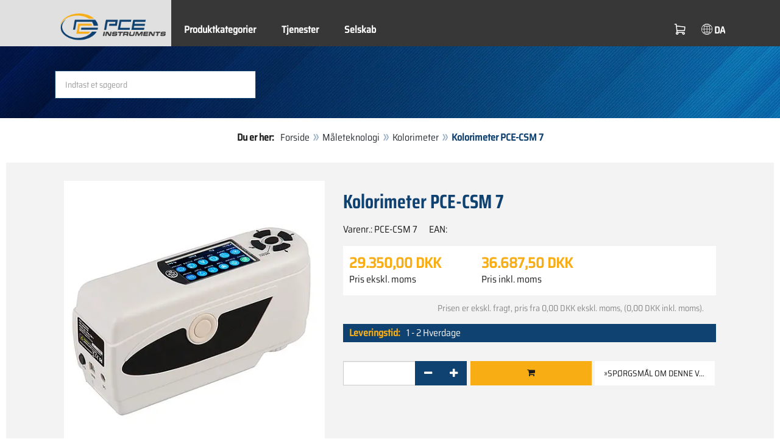

--- FILE ---
content_type: text/html; charset=utf-8
request_url: https://www.pce-instruments.com/dansk/m%C3%A5leteknologi/m%C3%A5leapparater-for-alle-parametre/kolorimeter-pce-instruments-kolorimeter-pce-csm-7-det_6006211.htm
body_size: 13097
content:
<!doctype html>
<html lang="da" >
<head>
	<meta charset="utf-8">
	<!--[if IE]>
		<meta http-equiv="X-UA-Compatible" content="IE=Edge,chrome=1">
	<![endif]-->
	<meta name="viewport" content="width=device-width, initial-scale=1.0">
	
<title>Kolorimeter PCE-CSM 7  | PCE Instruments</title>

<meta http-equiv="Content-Type" content="text/html; charset=utf-8">


  <meta name="robots" content="all">


<meta name="revisit-after" content="10 days">
<meta name="viewport" content="width=device-width, initial-scale=1.0">


  <meta name="description" lang="da" content="Kolorimeter PCE-CSM 7 . Det bærbare kolorimeter PCE-CSM 7 er en alsidig enhed, der er specielt udviklet til kvalitetssikring. Kolorimeteret gør det muligt at måle forskellige spektrale parametre. Den bærbare farvemåler udfører en automatisk kalibrering af hvid og sort, når den er tændt. forskellige">

<meta name="keywords" lang="da" content="Kolorimeter,køb,shop,online shopping,dropshipping,spar,specialtilbud,tilbud,forsendelse,postordrefirma,online shop,billig,udsalg,salg,ordre,stormagasin,prut,butikker,Produkter,Nyheder,PCE Instrumenter,shop online,forhandle,Produkt,Måleanordninger,måleinstrumenter,håndholdte måleanordninger,prøveanordninger,prøveudstyr,til temperatur,vibration,fugtighed,koncentration,hastighed,kraft,Måleteknologi,industriel måleteknologi,hastighedsmålingsteknologi,trykmåleteknologi,elektrisk måleteknologi">
<meta name="author" content="PCE Instruments Denmark ApS">
<meta name="date" content="2026-01-21">
<link rel="shortcut icon" type="image/x-icon" href="/dansk/g/favicon.ico?v=1744880882">
<link rel="canonical" href="https://www.pce-instruments.com/dansk/måleteknologi/måleapparater-for-alle-parametre/kolorimeter-pce-instruments-kolorimeter-pce-csm-7-det_6006211.htm">
<meta name="google-site-verification" content="zNEeHprI3udxbKjU8mivKTwCPt9_F5XzhDdtHrUi6LE" />

<script type="dca06106df8a70eba1816a81-text/javascript" src="https://static.bambora.com/checkout-sdk-web/latest/checkout-sdk-web.min.js"></script>
<script type="dca06106df8a70eba1816a81-text/javascript" src="/dansk/pay/bambora/head.js?v=189"></script>
<link rel="stylesheet" type="text/css" href="/dansk/pay/bambora/head.min.css?v=189">
<script type="dca06106df8a70eba1816a81-text/javascript">
top.pay.Bambora.id = '990012433';
top.pay.Bambora.baseurl = '/dansk';
top.pay.Bambora.sessionauth = 'O9F1V9L8F6OBM7BB';
</script>

<link rel="preload" href="/dansk/skin/div1/bs3/fonts/google/saira/memWYa2wxmKQyPMrZX79wwYZQMhsreShhKMjjbU9uXuA71rCosg.woff2" as="font" type="font/woff2" crossorigin />
<link rel="preload" href="/dansk/skin/div1/bs3/fonts/google/saira/memWYa2wxmKQyPMrZX79wwYZQMhsreShhKMjjbU9uXuA72jCosg.woff2" as="font" type="font/woff2" crossorigin />
<link rel="preload" href="/dansk/skin/div1/bs3/fonts/google/saira/memWYa2wxmKQyPMrZX79wwYZQMhslOShhKMjjbU9uXuA773Fosg.woff2" as="font" type="font/woff2" crossorigin />
<link rel="preload" href="/dansk/skin/div1/bs3/font-awesome/fonts/fontawesome-min.woff2?dag3lt" as="font" type="font/woff2" crossorigin />

	<link rel="stylesheet" type="text/css" href="/dansk/skin/div1/bs3/gen/base.min.css?v=189">
	
	<link rel="stylesheet" type="text/css" href="/dansk/skin/div1/styles_bs3_v61_theme.min.css?v=189">
	
</head>
<body class="hc-PCE-DK menupath-katalog163268 menupath-katalog163269 menupath-katalog163283 menupath-artikel6006211 menuactive-artikel6006211   default">
	<header id="header-area" class="home">
		<a href="#main-container" class="sr-only sr-only-focusable">Zum Hauptinhalt springen</a>
		<div class="header-top">
		<nav id="main-menu" class="navbar" role="navigation">
			<div class="container headmenu-container">
				<div id="pgheadmenubg1"></div>
				<div id="pgheadmenubg2"></div>
				<div class="navbar-header">
					<a href="/dansk/" class="navbar-brand"><img src="/dansk/skin/div1/bs3/logo-255x87.png?v=1744881634" alt="PCE Instruments" width="255" height="87" style="height:65px;width:auto;" fetchpriority="high" /></a>
					<div class="navbar-header-buttons">
						<button type="button" class="btn btn-navbar navbar-toggle" data-toggle="collapse" data-target=".navbar-cat-collapse">
							<span class="sr-only">Vis menu</span>
							<i class="fa fa-bars"></i>
						</button>
						<div class="navbar-bs3 navbar-bs3-slotchanger">
							<div class="box box_plain box-slotchanger_head" id="bxslotchanger_head"><div class="boxhead"></div><div class="ibox">
<div id="slotchanger">
<div class="btn-group btn-block slch_anzeige">
	<button type="button" data-toggle="dropdown" class="btn btn-block btn-lg dropdown-toggle slch_button">
		<i class="slch_icon"></i>
		<span class="slch_lang">DA</span>
	</button>
	<ul class="dropdown-menu pull-right" data-baseurl="/dansk">
	</ul>
</div>
</div>
</div><div class="boxfoot"></div></div>
						</div>
						<div class="navbar-bs3 navbar-bs3-miniwk navbar-bs3-miniwk-btn navbar-toggle" data-toggle="collapse">
							<div class="box box_plain box-miniwk_head" id="bxminiwk_head"><div class="boxhead"></div><div class="ibox">
<div id="miniwk">
<div class="btn-group btn-block mwp_anzeige">
	<button type="button" data-toggle="dropdown" class="btn btn-block btn-lg dropdown-toggle mwp_button">
		<i class="mwp_icon"></i>
		<span class="mwp_anzahl_dyn"></span>
	</button>
	<ul class="dropdown-menu pull-right" data-baseurl="/dansk">
	</ul>
</div>
</div>
</div><div class="boxfoot"></div></div>
						</div>
						<div class="navbar-bs3 navbar-bs3-telnote">
							<div class="box box_plain box-telnote_head" id="bxtelnote_head"><div class="boxhead"></div><div class="ibox">
<div id="telnote">
<div class="btn-group btn-block tn_anzeige">
	
</div>
</div>
</div><div class="boxfoot"></div></div>
						</div>
					</div>
				</div>
				<div class="collapse navbar-collapse navbar-cat-collapse">
					<div class="navbar-bs3 navbar-bs3-menusite">
						<div class="box box_plain box-menu_site" id="bxmenu_site"><div class="boxhead"></div><div class="ibox"><div class="menu" id="SiteMenu"><ul class="nav navbar-nav"><li class="pos1  has-submenu" id="SiteMenu_kataloge"><span class="kbmi nolink " >Produktkategorier</span><div class="submenu level1"><ul class="submenu level1"><li><a class="kbmi" href="/dansk/måleteknologi-kat_163268.htm"><span>Måleteknologi</span></a></li><li><a class="kbmi" href="/dansk/vejeteknologi-kat_163548.htm"><span>Vejeteknologi</span></a></li></ul></div></li><li class="pos2   has-submenu" id="SiteMenu_window24"><span class="kbmi nolink " >Tjenester</span><div class="submenu level1"><ul class="submenu level1">
  <li><a class='kbmi' href="/dansk/kalibrering-kat_164042.htm"  ><span>Kalibrering</span></a></li>
  <li><a class='kbmi' href="/dansk/konto"  ><span>kundekonto</span></a></li>
		<li><a class='kbmi' href="/dansk/download-win_4.htm"  ><span>Download</span></a></li>
        <li><a class='kbmi' href="/dansk/faq-text_59.htm"  ><span>FAQ</span></a></li>
</ul></div></li><li class="pos3   has-submenu" id="SiteMenu_window17"><span class="kbmi nolink " >Selskab</span><div class="submenu level1"><ul class="submenu level1"><li><a class='kbmi' href="/dansk/kontakt"  ><span>Kontakt</span></a></li><li><a class='kbmi' href="/dansk/om-os"  ><span>Om os</span></a></li><li><a class='kbmi' href="/dansk/nyheder-text_131.htm"  ><span>Nyheder</span></a></li></ul></div></li></ul></div></div><div class="boxfoot"></div></div>
					</div>
					<div class="navbar-bs3 navbar-bs3-slotchanger">
						<div class="box box_plain box-slotchanger_head" id="bxslotchanger_head"><div class="boxhead"></div><div class="ibox">
<div id="slotchanger">
<div class="btn-group btn-block slch_anzeige">
	<button type="button" data-toggle="dropdown" class="btn btn-block btn-lg dropdown-toggle slch_button">
		<i class="slch_icon"></i>
		<span class="slch_lang">DA</span>
	</button>
	<ul class="dropdown-menu pull-right" data-baseurl="/dansk">
	</ul>
</div>
</div>
</div><div class="boxfoot"></div></div>
					</div>
					<div class="navbar-bs3 navbar-bs3-miniwk">
						<div class="box box_plain box-miniwk_head" id="bxminiwk_head"><div class="boxhead"></div><div class="ibox">
<div id="miniwk">
<div class="btn-group btn-block mwp_anzeige">
	<button type="button" data-toggle="dropdown" class="btn btn-block btn-lg dropdown-toggle mwp_button">
		<i class="mwp_icon"></i>
		<span class="mwp_anzahl_dyn"></span>
	</button>
	<ul class="dropdown-menu pull-right" data-baseurl="/dansk">
	</ul>
</div>
</div>
</div><div class="boxfoot"></div></div>
					</div>
					<div class="navbar-bs3 navbar-bs3-telnote">
						<div class="box box_plain box-telnote_head" id="bxtelnote_head"><div class="boxhead"></div><div class="ibox">
<div id="telnote">
<div class="btn-group btn-block tn_anzeige">
	
</div>
</div>
</div><div class="boxfoot"></div></div>
					</div>
				</div>
			</div>
		</nav>
		</div>
		<div id="pgheadslider">
			<div class="box box_plain box-headslider" id="bxheadslider"><div class="boxhead"></div><div class="ibox"><div id="headslider_cont"><picture><source srcset="/dansk/skin/div1/bs3/background-1920x200-1000w.webp?v=1744880798" media="(min-width:768px) and (max-width:1000px)" /><source srcset="/dansk/skin/div1/bs3/background-1920x200-1500w.webp?v=1744880798" media="(min-width:1001px) and (max-width:1500px)" /><source srcset="/dansk/skin/div1/bs3/background-1920x200.webp?v=1744880798" media="(min-width:1501px)" /><img id="headslider_img0" class="img-responsive hidden-xs" width="1920" height="200" src="data:image/svg+xml,%3Csvg xmlns=&#x27;http://www.w3.org/2000/svg&#x27; viewBox=&#x27;0 0 48 5&#x27;%3E%3C/svg%3E" alt="" fetchpriority="high" /></picture><div class="carousel-overlay"></div></div></div><div class="boxfoot"></div></div>
		</div>
		<div class="main-header">
			<div class="container">
				<noscript><div class="errorbox error">Bemærk: Aktiver JavaScript-understøttelse i din browser for maksimal komfort, når du bruger dette websted.</div></noscript>
				<div class="row">
					<div class="col-sm-12">
						<div class="search-affixbox off-invisible" off-data-spy="affix" data-offset-top="0">
							<div class="box box_plain box-search" id="bxsearch"><div class="boxhead"></div><div class="ibox">

<div id="search">
	<form id="form_query" name="query" method="get" action="/dansk/" role="search" aria-label="Website durchsuchen">
		
		<input type="hidden" name="action" value="Query">
		<input type="hidden" name="-query.">
		<input type="hidden" name="query.stichwort" value="">
		
		<label class="sr-only" for="search-query-stichwort_neu">søgeord</label>
		<div class="input-group">
			<input type="text" id="search-query-stichwort_neu" name="query.stichwort_neu" value="" class="form-control input-lg" placeholder="Indtast et søgeord">
			<span class="input-group-btn">
				<button class="btn btn-lg" type="submit" aria-label="Søge!">
					<i class="fa fa-search"></i>
				</button>
			</span>
		</div>
	</form>
</div>	
</div><div class="boxfoot"></div></div>
						</div>
						<div class="search-affixpad"></div>
					</div>
				</div>
			</div>
		</div>

	</header>

	<div class="pgnav" id="pgnavleft">
		
	</div>
	
	<div class="pgnav" id="pgnavright">
		<div class="bannercont" style="display:none" data-kategorie="SERVICE_ITEM" data-parameter="PCE-CSM 7"><div class="navbox1" data-wbkey="1012" data-bbkey="1083"><div class="navbox1">
  <div class="box box_nav">
	<div class="boxhead"><span class="boxhead">Hotline</span></div>
	<div class="ibox" align="Technik-Hotline"><center>
	  <p>
	    <img class="lazy img-responsive-inline" alt="Technik Hotline" src="data:image/svg+xml,%3Csvg xmlns='http://www.w3.org/2000/svg' viewBox='0 0 145 142'%3E%3C/svg%3E" data-original="/dansk/g/custom/kategori-billeder/hotline-dnk-mjp.gif" width="145" height="142" border="0" /></p>
	  <p><font color="#333333">
	    Mandag – Torsdag:<br />
	    08:00 – 16:00<br />
      Fredag:<br />
      08:00 – 14:00</font></p>
<p><font size="2px" color="#333333">Sales / Service:</font><br/>
	  <font size="3px" color="#333333"><strong>Tlf.:<br/>+45 70 30 53 08</strong></font></p>
	</center></div>
	<div class="boxfoot"></div>
  </div>
</div></div></div>
	</div>
	
	<div id="pgbody">
		
		<div class="box box_plain box-alert" id="bxalert"><div class="boxhead"></div><div class="ibox">
<div id="CookieBar" class="fixed bottom" style="display:none" tabindex="-1"
	data-domain="www.pce-instruments.com" data-path="/dansk" data-attributes="; SameSite=Lax">
<div class="ibox">
	
	<div class="message head">
		<div class="row">
 <div class="col-md-12 text-center">
<p><strong>Brug af cookies</strong></p>
<p>Vælg Om denne hjemmeside kun må bruge nødvendige cookies eller også funktionelle cookies, som beskrevet nedenfor:</p>
<p><a href="https://www.pce-instruments.com/deutsch/datenschutz -win_6.htm #Cookies">Hvad vi bruger cookies til</a></p>
</div>
</div>
	</div>
	<div class="status" style="display:none">
		<p>Dit nuværende valg: <b>{status}</b></p>
<p>Skift valg:</p>
	</div>
	<div class="menu">
	<button class="btn btn-primary button set-disabled" data-perm="disabled" data-days="0" data-flags="">Tillad kun nødvendige cookies</button><button class="btn btn-primary button set-functional" data-perm="functional" data-days="365" data-flags="">Tillad også funktionelle cookies</button><button class="btn btn-primary button set-enabled" data-perm="enabled" data-days="365" data-flags="">Tillad alle cookies</button>
	</div>
	<div class="message foot">
		
	</div>
</div>
</div>
</div><div class="boxfoot"></div></div>

		<div id="main-container" class="container">
			<div class="row">
				<div class="col-sm-12">
					<div class="box box_plain box-whereami" id="bxwhereami"><div class="boxhead"></div><div class="ibox"><ol class="breadcrumb"><li><b>Du er her: </b></li><li><a href="/dansk/">Forside</a></li><li><a href="/dansk/måleteknologi-kat_163268.htm">Måleteknologi</a></li><li><a href="/dansk/måleteknologi/måleapparater-for-alle-parametre/kolorimeter-kat_163283.htm">Kolorimeter</a></li><li class="active">Kolorimeter PCE-CSM 7 </li></ol></div><div class="boxfoot"></div></div><main class="box box_plain box-main mod-itemdetail" id="bxmain"><div class="boxhead"></div><div class="ibox">

<div class="sd-itemdetail sd-itemdetail-0">




<div class="itemdetail price-pgs0" id="itemdetail">

	<div class="no-panel no-panel-smart no-artikelkarte-panel">

		

		<div class="no-panel-body">
			

			<div id="itemdetail_cont" class="row product-info fullstripe">
				
				<div id="item_images" class="col-sm-5">
					
<script type="dca06106df8a70eba1816a81-text/javascript">
var current_Main_key = 0;

function SetImage_Main(key)
{
	if (current_Main_key == key)
		return;

	S(".item-images-display .image-main-" + current_Main_key).addClass("hidden");
	S(".item-images-select  .thumbnail-"  + current_Main_key).removeClass("selected");
	current_Main_key = key;
	var m = S(".item-images-display .image-main-" + current_Main_key);
	m.removeClass("hidden");
	S(".item-images-select  .thumbnail-"  + current_Main_key).addClass("selected");
	m.find("iframe.lazy").each(function(){
		S(this).attr("src", S(this).data("original")).one("load", function(){
			S(this).removeClass("lazy");
		});
	});

	// Sichtbarkeit des Hauptbildes sicherstellen
	var p = m.offset().top;
	if (p - 100 < window.scrollY)
		window.scrollTo(0, Math.max(0, p - 100)); // leichter Offset für Suchbox/Kopfleiste
}
document.addEventListener("DOMContentLoaded", function()
{
	// Bildauswahl als Delegate-Handler, damit Grid-Carousel den Klick ggf. abfangen kann:
	S(document).on('click', '.item-images-Main .item-images-select img', function(ev) {
		let nr = S(this).data("nr");
		if (nr) { SetImage_Main(nr); }
	});
	SetImage_Main(1997930);
	// initialer Reflow von Owl/Lazy ist hidden
	//S(".item-images-Main .item-images-select").removeClass("hidden");
});
</script>
<div class="images-block item-images-Main" data-mfp-prev="Vend tilbage" data-mfp-counter="%curr% af %total%" data-mfp-next="yderligere">
	
	<div class="item-images-display">
		
		<div class="image-main image-main-1997930 image-main-img ">
		
			<h4 class="title">PCE-CSM farvemåler 7</h4>
			
				<div class="image zoomable">
					<a class="mfp-image image-zoom image-pic-zoom artimg_zoom" target="itempics6006211" href="/dansk/slot/19/artimg/large/pce-instruments-kolorimeter-pce-csm-7-6006211_1997930.webp" data-mfp-caption="PCE-CSM farvemåler 7">
						<img class="img-responsive artimg" width="450" height="450" style="width:450px;max-height:450px;border:none;overflow:visible;" src="/dansk/slot/19/artimg/normal/pce-instruments-kolorimeter-pce-csm-7-6006211_1997930.webp" alt="PCE-CSM farvemåler 7" />
						[Zoom]
					</a>
				</div>
				
		</div>
		
		<div class="image-main image-main-1997933 image-main-img hidden">
		
			<h4 class="title">PCE-CSM 7 farvemåler</h4>
			
				<div class="image zoomable">
					<a class="mfp-image image-zoom image-pic-zoom artimg_zoom" target="itempics6006211" href="/dansk/slot/19/artimg/large/pce-instruments-kolorimeter-pce-csm-7-6006211_1997933.webp" data-mfp-caption="PCE-CSM 7 farvemåler">
						<img class="img-responsive artimg lazy" width="450" height="450" style="width:450px;max-height:450px;border:none;overflow:visible;" src="data:image/svg+xml,%3Csvg xmlns='http://www.w3.org/2000/svg' viewBox='0 0 450 450'%3E%3C/svg%3E" data-original="/dansk/slot/19/artimg/normal/pce-instruments-kolorimeter-pce-csm-7-6006211_1997933.webp" alt="PCE-CSM 7 farvemåler" />
						[Zoom]
					</a>
				</div>
				
		</div>
		
		<div class="image-main image-main-1997934 image-main-img hidden">
		
			<h4 class="title">PCE-CSM 7-display farvemåler</h4>
			
				<div class="image zoomable">
					<a class="mfp-image image-zoom image-pic-zoom artimg_zoom" target="itempics6006211" href="/dansk/slot/19/artimg/large/pce-instruments-kolorimeter-pce-csm-7-6006211_1997934.webp" data-mfp-caption="PCE-CSM 7-display farvemåler">
						<img class="img-responsive artimg lazy" width="450" height="450" style="width:450px;max-height:450px;border:none;overflow:visible;" src="data:image/svg+xml,%3Csvg xmlns='http://www.w3.org/2000/svg' viewBox='0 0 450 450'%3E%3C/svg%3E" data-original="/dansk/slot/19/artimg/normal/pce-instruments-kolorimeter-pce-csm-7-6006211_1997934.webp" alt="PCE-CSM 7-display farvemåler" />
						[Zoom]
					</a>
				</div>
				
		</div>
		
		<div class="image-main image-main-1997935 image-main-img hidden">
		
			<h4 class="title">PCE-CSM 7 Color Meter Application</h4>
			
				<div class="image zoomable">
					<a class="mfp-image image-zoom image-pic-zoom artimg_zoom" target="itempics6006211" href="/dansk/slot/19/artimg/large/pce-instruments-kolorimeter-pce-csm-7-6006211_1997935.webp" data-mfp-caption="PCE-CSM 7 Color Meter Application">
						<img class="img-responsive artimg lazy" width="450" height="450" style="width:450px;max-height:450px;border:none;overflow:visible;" src="data:image/svg+xml,%3Csvg xmlns='http://www.w3.org/2000/svg' viewBox='0 0 450 450'%3E%3C/svg%3E" data-original="/dansk/slot/19/artimg/normal/pce-instruments-kolorimeter-pce-csm-7-6006211_1997935.webp" alt="PCE-CSM 7 Color Meter Application" />
						[Zoom]
					</a>
				</div>
				
		</div>
		
		<div class="image-main image-main-1997936 image-main-img hidden">
		
			<h4 class="title">PCE-CSM farvemåler 7</h4>
			
				<div class="image zoomable">
					<a class="mfp-image image-zoom image-pic-zoom artimg_zoom" target="itempics6006211" href="/dansk/slot/19/artimg/large/pce-instruments-kolorimeter-pce-csm-7-6006211_1997936.webp" data-mfp-caption="PCE-CSM farvemåler 7">
						<img class="img-responsive artimg lazy" width="450" height="450" style="width:450px;max-height:450px;border:none;overflow:visible;" src="data:image/svg+xml,%3Csvg xmlns='http://www.w3.org/2000/svg' viewBox='0 0 450 450'%3E%3C/svg%3E" data-original="/dansk/slot/19/artimg/normal/pce-instruments-kolorimeter-pce-csm-7-6006211_1997936.webp" alt="PCE-CSM farvemåler 7" />
						[Zoom]
					</a>
				</div>
				
		</div>
		
	</div>
	
	<div class="item-images-select imgselector grid-carousel" style="--item-subrows:1; --item-columns:4; --item-count:5;" data-pos="">
		<div class="grid-carousel-inner">
			<div class="grid-carousel-item"><div class="grid-carousel-item-inner">
		<div class="image">
			<img class="img-responsive artimg thumbnail thumbnail-1997930 lazy" width="200" height="200"
				src="data:image/svg+xml,%3Csvg xmlns='http://www.w3.org/2000/svg' viewBox='0 0 200 200'%3E%3C/svg%3E" data-original="/dansk/slot/19/artimg/small/pce-instruments-kolorimeter-pce-csm-7-6006211_1997930.webp" alt="PCE-CSM farvemåler 7"
				data-nr="1997930" />
		</div>
		</div></div><div class="grid-carousel-item"><div class="grid-carousel-item-inner">
		<div class="image">
			<img class="img-responsive artimg thumbnail thumbnail-1997933 lazy" width="200" height="200"
				src="data:image/svg+xml,%3Csvg xmlns='http://www.w3.org/2000/svg' viewBox='0 0 200 200'%3E%3C/svg%3E" data-original="/dansk/slot/19/artimg/small/pce-instruments-kolorimeter-pce-csm-7-6006211_1997933.webp" alt="PCE-CSM 7 farvemåler"
				data-nr="1997933" />
		</div>
		</div></div><div class="grid-carousel-item"><div class="grid-carousel-item-inner">
		<div class="image">
			<img class="img-responsive artimg thumbnail thumbnail-1997934 lazy" width="200" height="200"
				src="data:image/svg+xml,%3Csvg xmlns='http://www.w3.org/2000/svg' viewBox='0 0 200 200'%3E%3C/svg%3E" data-original="/dansk/slot/19/artimg/small/pce-instruments-kolorimeter-pce-csm-7-6006211_1997934.webp" alt="PCE-CSM 7-display farvemåler"
				data-nr="1997934" />
		</div>
		</div></div><div class="grid-carousel-item"><div class="grid-carousel-item-inner">
		<div class="image">
			<img class="img-responsive artimg thumbnail thumbnail-1997935 lazy" width="200" height="200"
				src="data:image/svg+xml,%3Csvg xmlns='http://www.w3.org/2000/svg' viewBox='0 0 200 200'%3E%3C/svg%3E" data-original="/dansk/slot/19/artimg/small/pce-instruments-kolorimeter-pce-csm-7-6006211_1997935.webp" alt="PCE-CSM 7 Color Meter Application"
				data-nr="1997935" />
		</div>
		</div></div><div class="grid-carousel-item"><div class="grid-carousel-item-inner">
		<div class="image">
			<img class="img-responsive artimg thumbnail thumbnail-1997936 lazy" width="200" height="200"
				src="data:image/svg+xml,%3Csvg xmlns='http://www.w3.org/2000/svg' viewBox='0 0 200 200'%3E%3C/svg%3E" data-original="/dansk/slot/19/artimg/small/pce-instruments-kolorimeter-pce-csm-7-6006211_1997936.webp" alt="PCE-CSM farvemåler 7"
				data-nr="1997936" />
		</div>
		</div></div>
		</div>
		<button type="button" class="grid-carousel-control grid-carousel-control-prev" role="button" aria-label="Gå til den forrige post">
			<svg version="1.1" xmlns="http://www.w3.org/2000/svg" x="0px" y="0px" viewBox="0 0 50 50">
				<path class="st0" d="M41.5,45.67L30.82,25.3L42.85,4.92l-8.22,0L22.48,25.3L33.4,45.67L41.5,45.67z M26.04,45.67L15.48,25.3
				L27.39,4.92l-8.1,0L7.13,25.3l10.8,20.38L26.04,45.67z"/>
			</svg>
		</button>
		<button type="button" class="grid-carousel-control grid-carousel-control-next" role="button" aria-label="Gå til næste post">
			<svg version="1.1" xmlns="http://www.w3.org/2000/svg" x="0px" y="0px" viewBox="0 0 50 50">
				<path class="st0" d="M8.48,4.92L19.16,25.3L7.13,45.67h8.22L27.51,25.3L16.58,4.92H8.48z M23.95,4.92L34.51,25.3L22.6,45.67h8.1
				L42.85,25.3L32.05,4.92H23.95z"/>
			</svg>
		</button>
	</div>
	
</div>

				</div>

				
				<div class="col-sm-7 product-details">

					
					<div id="item_order">
						<h1 class="main-title main-heading">Kolorimeter PCE-CSM 7 </h1>
						<div class="sub_best_ean">
						<div class="bestellnr">
						Varenr.: <span>PCE-CSM 7</span>
						</div>
						<div class="ean">
						EAN: </span></span>
						</div>
						</div>
						<form id="form_art6006211" aria-label="Artikel bestellen/anfragen" class="form-horizontal orderblock" name="art6006211" action="/dansk/" method="post">
		<input type="hidden" name="_sessionauth" value="O9F1V9L8F6OBM7BB"><input type="hidden" name="_baseurl" value="/dansk">
		<input type="hidden" name="action" value="AddToCart">
		<input type="hidden" name="_list" value="">
		<input type="hidden" name="_listpos" value="">
		<input type="hidden" name="_set" value="6006211"
		><input type="hidden" name="_check" value="1"><div class="popreisblock">
<div class="multi_preis_col popreisblock">
<div class="form-group prodcard_Preis">
	<div class="form-control-static price ">

	<span class="price-new update-target" data-key="EinzelPreisEffNetto">29.350,00&nbsp;DKK</span>

	
		<span class="querysim"><a href="/dansk/?action=QuerySim&amp;_qsim.preis=29.350%2C00&amp;curr=DKK" rel="nofollow"><!-- prisklasse --></a></span>
		

	</div>
	<label class="control-label">Pris ekskl. moms</label>
</div>



	<div class="form-group prodcard_PreisBrutto">
		<div class="potext form-control-static" style="background-color:transparent;" colspan="2">
			<span class="price-new update-target" data-key="EinzelPreisEffBrutto">36.687,50&nbsp;DKK</span>
		</div>
		<label class="control-label polabel" width="">Pris inkl. moms</label>
	</div>

<div class="form-group prodcard_PreisHinweis"><div class="pkhinweis"><span style="color:#888; font-size:90%; padding:0 10px;"><i>Prisen er ekskl. fragt, pris fra
0,00&nbsp;DKK ekskl. moms, (0,00&nbsp;DKK inkl. moms).</i></span></div></div>
</div>

	<div class="form-group prodcard_BestellNr">
		<label class="control-label col-sm-3 polabel" style="background-color:transparent;">
			Varenr.
		</label>
		<div class="col-sm-9 form-control-static potext">
			PCE-CSM 7
		</div>
	</div>
</div>
<div class="pklieferzeit">
		<span class="pk_form fl_right"><span class="lzl">Leveringstid:</span><span class="lzc">1 - 2 Hverdage</span></span>
		</div>
<div class="paramblock paramblock-nach-preisblock paramblock-main">

	<div class="form-group param param-type-text param-443796 param-name-messgeometrie param-master param-filter param-readonly poparam">
		<label class="control-label col-sm-3" for="_param.443796"><span class="paramdef-label">målegeometri</span></label>
		<div class="col-sm-9 paraminput-443796">
		<div class="form-control-static"><input type="hidden" id="_param.443796" name="_param.443796" value="8/d" data-pdkey="443796" data-pdname="Messgeometrie"><span class="text" style="white-space:pre-wrap">8/d</span></div>
		</div>
		
	</div>

	

	<div class="form-group param param-type-text param-440176 param-name-geraeteart param-master param-filter param-readonly poparam">
		<label class="control-label col-sm-3" for="_param.440176"><span class="paramdef-label">enhedstype</span></label>
		<div class="col-sm-9 paraminput-440176">
		<div class="form-control-static"><input type="hidden" id="_param.440176" name="_param.440176" value="Weißgradmesser" data-pdkey="440176" data-pdname="Geräteart"><span class="text" style="white-space:pre-wrap">Weißgradmesser</span></div>
		</div>
		
	</div>

	

	<div class="form-group param param-type-text param-445816 param-name-messoeffnung param-master param-filter param-readonly poparam">
		<label class="control-label col-sm-3" for="_param.445816"><span class="paramdef-label">måleport</span></label>
		<div class="col-sm-9 paraminput-445816">
		<div class="form-control-static"><input type="hidden" id="_param.445816" name="_param.445816" value="Ø 4 mm &amp; 8 mm" data-pdkey="445816" data-pdname="Messoeffnung"><span class="text" style="white-space:pre-wrap">Ø 4 mm &amp; 8 mm</span></div>
		</div>
		
	</div>

	</div>
		<div class="form-group prodcard_CheckResult">
			<div class="col-sm-3"></div>
			<div class="col-sm-9">
				<span class="checkresult-errortext"></span>
			</div>
		</div>
		

			<div class="form-group prodcard_order prodcard_order_qty_stueck">
				<!--label class="control-label col-sm-3" for="prodcard-order-input-qty">Antal</label-->
				<div class="col-sm-9 col-md-4">
					<input class="form-control textbox order-qty order-qty-master order-qty-Stueck"
						id="prodcard-order-input-qty" type="number" inputmode="decimal" size="8"
						data-qtygroup="_qty_stueck" name="_qty_stueck" value="1"
						min="1" max="" step="1"
						data-defstep="fine" data-decimals="0"
						data-qtyfactor="1.00000" data-suffix="stykke">
				</div>
				
				<div class="col-sm-9 col-md-4">
				<button class="btn btn-cart checkresult-action Wkorb" type="submit" name="_action_addnew" value="1"> <i class="fa fa-shopping-cart"> </i></button>
				</div>
				

<div class="pkmenu">
	<!--div class="col-sm-3"></div-->
	<div class="col-sm-9 col-md-4">
	<ul class="nav nav-pills">


	<li id="pkmenu_callback"><a class="btn btn-default" role="button" href="#pkform_callback" onclick="if (!window.__cfRLUnblockHandlers) return false; return pkform_callback_show()" rel="nofollow" data-cf-modified-dca06106df8a70eba1816a81-="">&raquo;Spørgsmål om denne vare</a></li>


	</ul>
	</div>
</div>


	<div id="pkform_callback" class="sd-ajax-display"></div>
	<script type="dca06106df8a70eba1816a81-text/javascript">
	function pkform_callback_show() {
		S('#pkform_callback').load('/dansk/?action=SendCallback&_artnr=6006211', function(){
			S('#pkform_callback').slideDown();
		});
		return false;
	}
	</script>

			</div>

			
</form>

					</div>

				</div>
				
			</div>

			<div class="pkaccessory">
			
	<style>
	@media (min-width: 768px) { #nrlist1 { --item-columns: 3; } }
	@media (min-width: 992px) { #nrlist1 { --item-columns: 5; } }
	@media (min-width: 1200px) { #nrlist1 { --item-columns: 7; } }
	</style>
	
<section class="product-carousel artlist artlist-nrlist">

	<h2 class="product-head subline-left h2">Tilbehør</h2>
	
<div class="row product-row">
<div class="col-xs-12">
<div class="grid-carousel grid-subrows-5 grid-columns-lg-3 grid-columns-md-4 grid-columns-sm-6" id="nrlist1" style="--item-count:4;">
	<div class="grid-carousel-inner">
		
		<div class="grid-carousel-item item">
			<div class="grid-carousel-item-inner product-col price-pgs0">

				<div class="image">
					<a href="/dansk/måleteknologi/måleapparater-for-alle-parametre/kalibreringscertifikater-hi-tec-support-gmbh-kalibreringscertifikat-for-kolorimeter-det_6019061.htm?_list=newpkaccessory&amp;_listpos=1"><img class="img-responsive lazy" width="200" height="200" src="data:image/svg+xml,%3Csvg xmlns='http://www.w3.org/2000/svg' viewBox='0 0 200 200'%3E%3C/svg%3E" data-original="/dansk/slot/19/artimg/small/hi-tec-support-gmbh-kalibreringscertifikat-for-kolorimeter-6019061_2092813.webp" alt="ISO -kalibreringscertifikatmønster" title="ISO -kalibreringscertifikatmønster" /></a>
				</div>

				<div class="caption">
				
					<div class="h2"><a href="/dansk/måleteknologi/måleapparater-for-alle-parametre/kalibreringscertifikater-hi-tec-support-gmbh-kalibreringscertifikat-for-kolorimeter-det_6019061.htm?_list=newpkaccessory&amp;_listpos=1"><span>Kalibreringscertifikat for kolorimeter </span></a></div>
				</div>

				<div class="content">
					
					<div class="price ">
						<span class="price-new">3.310,00&nbsp;DKK</span>
						
					</div>
					
				</div>

				<div class="flags">
					
				</div>

				<div class="action">
				

				</div>

			</div>
		</div>
		
		<div class="grid-carousel-item item">
			<div class="grid-carousel-item-inner product-col price-pgs0">

				<div class="image">
					<a href="/dansk/måleteknologi/måleapparater-for-alle-parametre/kolorimeter-pce-instruments-pulvertestboks-pce-csm-ptb-til-pce-csm-7-det_6019018.htm?_list=newpkaccessory&amp;_listpos=2"><img class="img-responsive lazy" width="200" height="128" src="data:image/svg+xml,%3Csvg xmlns='http://www.w3.org/2000/svg' viewBox='0 0 200 128'%3E%3C/svg%3E" data-original="/dansk/slot/19/artimg/small/pce-instruments-pulvertestboks-pce-csm-ptb-til-pce-csm-7-6019018_2092761.webp" alt="Pulvertestboks PCE-CSM-PTB til PCE-CSM 7 " title="Pulvertestboks PCE-CSM-PTB til PCE-CSM 7 " /></a>
				</div>

				<div class="caption">
				
					<div class="h2"><a href="/dansk/måleteknologi/måleapparater-for-alle-parametre/kolorimeter-pce-instruments-pulvertestboks-pce-csm-ptb-til-pce-csm-7-det_6019018.htm?_list=newpkaccessory&amp;_listpos=2"><span>Pulvertestboks PCE-CSM-PTB til PCE-CSM 7 </span></a></div>
				</div>

				<div class="content">
					
					<div class="price ">
						<span class="price-new">3.422,00&nbsp;DKK</span>
						
					</div>
					
				</div>

				<div class="flags">
					
				</div>

				<div class="action">
				

				</div>

			</div>
		</div>
		
		<div class="grid-carousel-item item">
			<div class="grid-carousel-item-inner product-col price-pgs0">

				<div class="image">
					<a href="/dansk/måleteknologi/måleapparater-for-alle-parametre/kolorimeter-pce-instruments-universal-testsæt-pce-csm-utc-til-pce-csm-7-det_6002530.htm?_list=newpkaccessory&amp;_listpos=3"><img class="img-responsive lazy" width="200" height="127" src="data:image/svg+xml,%3Csvg xmlns='http://www.w3.org/2000/svg' viewBox='0 0 200 127'%3E%3C/svg%3E" data-original="/dansk/slot/19/artimg/small/pce-instruments-universal-testsæt-pce-csm-utc-til-pce-csm-7-6002530_1980321.webp" alt="Universal Test Set PCE-CSM-UTC til PCE-CSM 7" title="Universal Test Set PCE-CSM-UTC til PCE-CSM 7" /></a>
				</div>

				<div class="caption">
				
					<div class="h2"><a href="/dansk/måleteknologi/måleapparater-for-alle-parametre/kolorimeter-pce-instruments-universal-testsæt-pce-csm-utc-til-pce-csm-7-det_6002530.htm?_list=newpkaccessory&amp;_listpos=3"><span>Universal testsæt PCE-CSM-UTC til PCE-CSM 7 </span></a></div>
				</div>

				<div class="content">
					
					<div class="price ">
						<span class="price-new">8.525,00&nbsp;DKK</span>
						
					</div>
					
				</div>

				<div class="flags">
					
				</div>

				<div class="action">
				

				</div>

			</div>
		</div>
		
		<div class="grid-carousel-item item">
			<div class="grid-carousel-item-inner product-col price-pgs0">

				<div class="image">
					<a href="/dansk/måleteknologi/måleapparater-for-alle-parametre/kolorimeter-pce-instruments-testblok-hvid-pce-wtb-csm-1-7-det_6010142.htm?_list=newpkaccessory&amp;_listpos=4"><img class="img-responsive lazy" width="200" height="200" src="data:image/svg+xml,%3Csvg xmlns='http://www.w3.org/2000/svg' viewBox='0 0 200 200'%3E%3C/svg%3E" data-original="/dansk/slot/19/artimg/small/pce-instruments-testblok-hvid-pce-wtb-csm-1-7-6010142_2658971.webp" alt="Testblok hvid PCE-WTB-CSM 1-7" title="Testblok hvid PCE-WTB-CSM 1-7" /></a>
				</div>

				<div class="caption">
				
					<div class="h2"><a href="/dansk/måleteknologi/måleapparater-for-alle-parametre/kolorimeter-pce-instruments-testblok-hvid-pce-wtb-csm-1-7-det_6010142.htm?_list=newpkaccessory&amp;_listpos=4"><span>Testblok hvid PCE-WTB-CSM 1-7 </span></a></div>
				</div>

				<div class="content">
					
					<div class="price ">
						<span class="price-new">996,00&nbsp;DKK</span>
						
					</div>
					
				</div>

				<div class="flags">
					
				</div>

				<div class="action">
				

				</div>

			</div>
		</div>
		
	</div>
	<button type="button" class="grid-carousel-control grid-carousel-control-prev" role="button" aria-label="Gå til den forrige post">
		<svg version="1.1" xmlns="http://www.w3.org/2000/svg" x="0px" y="0px" viewBox="0 0 50 50">
			<path class="st0" d="M41.5,45.67L30.82,25.3L42.85,4.92l-8.22,0L22.48,25.3L33.4,45.67L41.5,45.67z M26.04,45.67L15.48,25.3
			L27.39,4.92l-8.1,0L7.13,25.3l10.8,20.38L26.04,45.67z"/>
		</svg>
	</button>
	<button type="button" class="grid-carousel-control grid-carousel-control-next" role="button" aria-label="Gå til næste post">
		<svg version="1.1" xmlns="http://www.w3.org/2000/svg" x="0px" y="0px" viewBox="0 0 50 50">
			<path class="st0" d="M8.48,4.92L19.16,25.3L7.13,45.67h8.22L27.51,25.3L16.58,4.92H8.48z M23.95,4.92L34.51,25.3L22.6,45.67h8.1
			L42.85,25.3L32.05,4.92H23.95z"/>
		</svg>
	</button>
</div>
</div>
</div>


</section>

			</div>

			

<div class="tabgroup-off tabgroup-itemdetail">

<ul class="nav nav-tabs pk" data-spy="affix" data-offset-top="820">

		<li class="active"><a data-toggle="tab-off" href="#tab-customdata1"><span>Beskrivelse</span></a></li>
	
		<li class=""><a data-toggle="tab-off" href="#tab-customdata2"><span>Funktioner</span></a></li>
	
		<li class=""><a data-toggle="tab-off" href="#tab-customdata3"><span>Specifikationer</span></a></li>
	
		<li class=""><a data-toggle="tab-off" href="#tab-customdata4"><span>Leveringsomfang</span></a></li>
	
		<li class=""><a data-toggle="tab-off" href="#tab-files"><span>Downloads</span></a></li>
	
</ul>

<div class="tab-content-off">

		<div class="tab-pane clear fade in active" id="tab-customdata1">
		<h1 class="headline">Beskrivelse</h1>
		
	<div class="usertext">
	<div><strong>Bærbart kolorimeter til kvalitetskontrol / PC-software inkluderet / Li-ion batteri /<br/>
 Sort/hvid kalibrering / forskellige farverum kan vælges/ <br/>
 Grad af hvidhed og gul farve / 
 Bestemmelse af referenceværdier og prøver<br/></strong></div><div>
 Den bærbare farvemåler PCE-CSM 7 er en alsidig enhed, der er specielt udviklet til kvalitetssikring. Kolorimeteret gør det muligt at måle forskellige spektrale parametre. Den bærbare farvemåler udfører en automatisk kalibrering af hvid og sort, når den er tændt. PCE-CSM 7 er ergonomisk designet og har en brugervenlig brugergrænseflade. Med sin lave måleusikkerhed er kolorimeteret ideelt til professionel brug. Især produktionsvirksomheder er afhængige af, at kvaliteten af deres produkter altid er ensartet. I kvalitetskontrol tilbyder kolorimeteret den bedste pålidelighed, når det kommer til at opfylde og overholde optiske krav. De fastlagte data gemmes på farvemåleren og kan også overføres til en pc via USB-interfacet. Ved hjælp af den medfølgende software kan resultaterne undersøges nærmere og arkiveres der.</div>
	<br class="clear">
	</div>

		
		</div>
	
		<div class="tab-pane clear fade in " id="tab-customdata2">
		<h1 class="headline">Funktioner</h1>
		
	<div class="usertext">
	<div><div>- genopladeligt lithium-ion batteri<br/>
 - autom. Hvid - sort kalibrering<br/>
 - ensartet ydeevne<br/>
 - hvidhed<br/>
 - måling af forskellige farver<br/>
 - påføring på mange overflader<br/>
 - enkle måletrin<br/>
 - Gul farvetone</div></div>
	<br class="clear">
	</div>

		
		</div>
	
		<div class="tab-pane clear fade in " id="tab-customdata3">
		<h1 class="headline">Specifikationer</h1>
		
	<div class="usertext">
	<table><tbody><tr><td colspan="2"><strong>
 Specifikationer</strong></td></tr><tr><td>Geometri</td><td> 8 /d</td></tr><tr><td>Måleåbning</td><td>Ø8 mm / Ø4 mm</td></tr><tr><td>Sensor</td><td>Silicon fotodiode</td></tr><tr><td>Farverum</td><td>CIEL*a*b*C*h<br/>
CIEL a* b*<br/> 
CIEXYZ<br/>
CIERGB<br/>
CIEL u* v*<br/>
CIEL*C*h°<br/>
Beregning af gulhed og hvidhed</td></tr><tr><td>Formel for uoverensstemmelse mellem farve</td><td>ΔE*ab; AL*ab; AE*C*H; ΔECIE94; ΔEHunter</td></tr><tr><td>Lyskilde</td><td>D65, D50, A</td></tr><tr><td>Lyskildetype</td><td>LED</td></tr><tr><td>Hukommelse</td><td>100 standarder, 20000 prøver</td></tr><tr><td>Gentagelighed</td><td>gennemsnit af 30 målinger med en standard hvid plade</td></tr><tr><td>standardafvigelse</td><td>inden for ΔE*fra 0,07</td></tr><tr> <td>Strømforsyning</td><td>genopladeligt lithium-ion-batteri<br/>
 3,7 V ved 3200 mAh</td></tr><tr><td>Opladningstid</td> <td>8 timer</td></tr><tr><td>Batterilevetid</td><td>3000 målinger</td></tr><tr><td>Lampelevetid</td> <td>5 år, mere end 1,6 millioner målinger</td></tr><tr><td>Opbevaringsforhold</td></tr><tr><td>Temperature</td><td>- 10 ... +40 °C</td></tr><tr><td>Relativ luftfugtighed</td><td>0 ... 85 %, ikke-kondenserende</td></tr><tr> <td>Mål</td><td>205 x 70 x 100 mm</td></tr><tr><td>Vægt</td><td>500 g</td></tr><tr><td>Mål</td><td>205 x 70 x 100 mm</td></tr></tbody></table>
	<br class="clear">
	</div>

		
		</div>
	
		<div class="tab-pane clear fade in " id="tab-customdata4">
		<h1 class="headline">Leveringsomfang</h1>
		
	<div class="usertext">
	<div>1 x bærbar farvemåler PCE-CSM 7,&nbsp;<br/>1 x bæretaske, <br/>1 x genopladeligt batteri,&nbsp;<br/>1 x hvid kalibreringsplade,&nbsp;<br/>1 x pc-software, <br/>1 x brugervejledning,&nbsp;<br/>2 x kanter (4 og 8 mm diameter) </div>
	<br class="clear">
	</div>

		
		</div>
	
		<div class="tab-pane clear fade in " id="tab-files">
		<h1 class="headline">Downloads</h1>
		
	<div class="pkdownloads">
		<div>
	<a class="" href="https://www.pce-instruments.com/dansk/api/getartfile?_fnr=1997931&amp;_dsp=inline" target="_blank">
		<img class="lazy" width="82" height="67" src="data:image/svg+xml,%3Csvg xmlns='http://www.w3.org/2000/svg' viewBox='0 0 82 67'%3E%3C/svg%3E" data-original="/dansk/g/mime/custom_manual.gif" alt="man-colorimeter-pce-csm-7-de.pdf"><br><span class="mimetitle mimetitlet_custom_manual mimetitlel_DA">Instruktioner</span>
	</a>
	
	<a class="" href="https://www.pce-instruments.com/dansk/api/getartfile?_fnr=1997932&amp;_dsp=inline" target="_blank">
		<img class="lazy" width="82" height="67" src="data:image/svg+xml,%3Csvg xmlns='http://www.w3.org/2000/svg' viewBox='0 0 82 67'%3E%3C/svg%3E" data-original="/dansk/g/mime/custom_datasheet.gif" alt="datenblatt-pce-csm-7-pce-instruments.pdf"><br><span class="mimetitle mimetitlet_custom_datasheet mimetitlel_DA">datablad</span>
	</a>
	</div>
	</div>

		
		</div>
	
</div>

</div>

<div class="popupmods" style="display:none;">



	<div id="item_callback">
	
	</div>



</div>

		</div>
	</div>
</div>




<script type="application/ld+json">
{"@context":"http://schema.org","@type":"Product","category":"Måleteknologi / Måleapparat / Kolorimeter","description":"Bærbart kolorimeter til kvalitetskontrol / PC-software inkluderet / Li-ion batteri / Sort/hvid kalibrering / forskellige farverum kan vælges/ Grad af hvidhed og gul farve / Bestemmelse af referenceværdier og prøver Den bærbare farvemåler PCE-CSM 7 er en alsidig enhed, der er specielt udviklet til kvalitetssikring. Kolorimeteret gør det muligt at måle forskellige spektrale parametre. Den bærbare farvemåler udfører en automatisk kalibrering af hvid og sort, når den er tændt. PCE-CSM 7 er ergonomisk designet og har en brugervenlig brugergrænseflade. Med sin lave måleusikkerhed er kolorimeteret ideelt til professionel brug. Især produktionsvirksomheder er afhængige af, at kvaliteten af deres produkter altid er ensartet. I kvalitetskontrol tilbyder kolorimeteret den bedste pålidelighed, når det kommer til at opfylde og overholde optiske krav. De fastlagte data gemmes på farvemåleren og kan også overføres til en pc via USB-interfacet. Ved hjælp af den medfølgende software kan resultaterne","mpn":"PCE-CSM 7","name":"Kolorimeter PCE-CSM 7 ","sku":"6006211","url":"/måleteknologi/måleapparater-for-alle-parametre/kolorimeter-pce-instruments-kolorimeter-pce-csm-7-det_6006211.htm","image":["/dansk/slot/19/artimg/large/pce-instruments-kolorimeter-pce-csm-7-6006211_1997930.webp","/dansk/slot/19/artimg/large/pce-instruments-kolorimeter-pce-csm-7-6006211_1997933.webp","/dansk/slot/19/artimg/large/pce-instruments-kolorimeter-pce-csm-7-6006211_1997934.webp","/dansk/slot/19/artimg/large/pce-instruments-kolorimeter-pce-csm-7-6006211_1997935.webp","/dansk/slot/19/artimg/large/pce-instruments-kolorimeter-pce-csm-7-6006211_1997936.webp"],"mainEntityOfPage":{"@id":"/#webpage"},"manufacturer":{"@type":"Organization","name":"PCE Instruments"},"offers":{"@type":"Offer","availability":"InStock","itemCondition":"NewCondition","price":"29350","priceCurrency":"DKK","priceValidUntil":"2027-01-21","url":"/måleteknologi/måleapparater-for-alle-parametre/kolorimeter-pce-instruments-kolorimeter-pce-csm-7-det_6006211.htm","priceSpecification":{"price":"29350","valueAddedTaxIncluded":"False"}}}
</script>


</div>

</div><div class="boxfoot"></div></main>
				</div>
			</div>
		</div>
	</div>
	
	<footer id="footer-area">
		<div class="box box_plain box-footer" id="bxfooter"><div class="boxhead"></div><div class="ibox">
<div class="footer-links">
	<div class="container">
		<div class="footer-tax"></div>

<div class="col-md-3 col-sm-6">
	<h3>Oplysninger</h3>
	<div class="menu" id="Custom1"><ul><li class="pos1 " id="Custom1_impressum"><span class="kbmi"><a href="/dansk/aftryk">Impressum</a></span></li><li class="pos2 " id="Custom1_window6"><a class="kbmi" href="/dansk/databeskyttelse-win_6.htm">Databeskyttelse</a></li><li class="pos3  " id="Custom1_agb"><span class="kbmi"><a class=""   href="/dansk/Betingelser#AGB">Betingelser</a></span></li><li class="pos4  " id="Custom1_Widerruf"><span class="kbmi"><a class=""   href="/dansk/Betingelser#Widerruf">Fortrydelsesret</a></span></li></ul></div>
</div>

<div class="col-md-3 col-sm-6">
	<h3>Help</h3>
	<div class="menu" id="Custom2"><ul><li class="pos1 " id="Custom2_window13"><a class="kbmi" href="/dansk/versand-win_13.htm">Versand</a></li><li class="pos2 fn-text117" id="Custom2_text117"><a class="kbmi" href="/dansk/vend-tilbage-text_117.htm">Vend tilbage</a></li><li class="pos3 fn-text44" id="Custom2_text44"><a class="kbmi" href="/dansk/betalingsmetoder-text_44.htm">betalingsmetoder</a></li></ul></div>
</div>

<div class="col-md-3 col-sm-6">
	<h3>Company</h3>
	<div class="menu" id="Custom3"><ul><li class="pos1 " id="Custom3_window17"><a class="kbmi" href="/dansk/om-os">Om os</a></li><li class="pos2 fn-text105" id="Custom3_text105"><a class="kbmi" href="/dansk/historien-om-pce-instruments-text_105.htm">Historien om PCE Instruments</a></li><li class="pos3 " id="Custom3_window18"><a class="kbmi" href="/dansk/karriere-win_18.htm">Karriere</a></li><li class="pos4 fn-text94" id="Custom3_text94"><a class="kbmi" href="/dansk/Placeringer">Placeringer</a></li></ul></div>
</div>

<div class="col-md-3 col-sm-6">
	<h3>Social Media</h3>
	<div class="footer-social">
<a href="https://facebook.com/pce.instruments.de"><img class="img-responsive lazy" src="data:image/svg+xml,%3Csvg xmlns='http://www.w3.org/2000/svg' viewBox='0 0 100 100'%3E%3C/svg%3E" data-original="/dansk/skin/div1/bs3/assets/Icons/SocialMedia/FaceBook-Icon.svg" width="100" height="100" alt="FaceBook" /></a>
<a href="https://www.instagram.com/pceinstruments/"><img class="img-responsive lazy" src="data:image/svg+xml,%3Csvg xmlns='http://www.w3.org/2000/svg' viewBox='0 0 100 100'%3E%3C/svg%3E" data-original="/dansk/skin/div1/bs3/assets/Icons/SocialMedia/Instagram-Icon.svg" width="100" height="100" alt="Instagram-Icon" /></a>
<a href="https://www.youtube.com/user/industrialneeds1"><img class="img-responsive lazy" src="data:image/svg+xml,%3Csvg xmlns='http://www.w3.org/2000/svg' viewBox='0 0 100 100'%3E%3C/svg%3E" data-original="/dansk/skin/div1/bs3/assets/Icons/SocialMedia/YouTube-Icon.svg" width="100" height="100" alt="YouTube-Icon" /></a>
<a href="https://www.linkedin.com/company/pce-instruments"><img class="img-responsive lazy" src="data:image/svg+xml,%3Csvg xmlns='http://www.w3.org/2000/svg' viewBox='0 0 100 100'%3E%3C/svg%3E" data-original="/dansk/skin/div1/bs3/assets/Icons/SocialMedia/LinkedIn-Icon.svg" width="100" height="100" alt="LinkedIn-Icon" /></a>
</div>

	</div>
</div>

<div class="payments">
	
	<div class="container">
		<div class="row">
            <div class="col-md-3 col-sm-6">
                <p><strong>PCE Instruments Denmark ApS</strong></p>
                <p>
                   Birk Centerpark 40<br>
                    7400 Herning<br>
                  Danmark</p>
                <p><strong>Registrering</strong><br>
              CVR: 42793248<br></p>
                </div>
            <div class="col-md-3 col-sm-6">
              <p><strong>Åbningstider:</strong><br>
               Mandag – Torsdag: 08:00 – 16:00<br>
               Fredag: 08:00 – 14:00 </p>
                <p>Tlf.: +45 70 30 53 08</p>
                <p>E-Mail: <span class="decode" data-t1="com" data-t2="pce-instruments" data-t3="kontakt"></span></p>
           </div>
	<div class="col-md-3 col-sm-6 text-center">
             
            </div>
	<div class="col-md-3 col-sm-6 text-center">
		
            </div>
        </div>
	</div>

</div>	

<div class="copyright">
	
	<div class="container">
		<p class="pull-left">
			Copyright &copy;2026 PCE Instruments Denmark ApS

		</p>
	</div>
	
	<div class="container">

		

	</div>



</div>
</div><div class="boxfoot"></div></div>
	</footer>

	
	<script type="dca06106df8a70eba1816a81-text/javascript" src="/dansk/skin/div1/styles_bs3_v61_bd1.min.js?v=189"></script>
	
	<script type="dca06106df8a70eba1816a81-text/javascript" src="/dansk/skin/div1/styles_bs3_v61_bd2.min.js?v=189"></script>
	<div id="ui-dialog"></div>

<script src="/cdn-cgi/scripts/7d0fa10a/cloudflare-static/rocket-loader.min.js" data-cf-settings="dca06106df8a70eba1816a81-|49" defer></script></body>
</html>


--- FILE ---
content_type: text/css
request_url: https://www.pce-instruments.com/dansk/pay/bambora/head.min.css?v=189
body_size: -257
content:
.PayButtonBox.PBBM-Bambora{display:inline-block}.PayButtonBox.PBBM-Bambora.PBBZ-small{width:148px}.PayButtonBox.PBBM-Bambora.PBBZ-medium{width:200px}.PayButtonBox.PBBM-Bambora.PBBZ-large{width:296px}.PayButtonBox.PBBM-Bambora.PBBZ-x-large{width:400px}.PayButtonBox.PBBM-Bambora .PayButtonOff a{font-size:small}#cart .btn-block1>.PayButtonBox.PBBM-Bambora{padding:0}#cart#cart .PayButtonBox.PBBM-Bambora .PayButtonOff a{color:inherit;font-size:x-small;background:transparent;padding:0}#wkorb_change_alert .PayButtonBox.PBBM-Bambora,div.wrap.finishBtn .PayButtonBox.PBBM-Bambora,#miniwk .PayButtonBox.PBBM-Bambora{vertical-align:top}

--- FILE ---
content_type: application/javascript
request_url: https://www.pce-instruments.com/dansk/pay/bambora/head.js?v=189
body_size: 865
content:

if (!("pay" in top))
	top.pay = {};
if (!("Bambora" in top.pay))
top.pay.Bambora =
{
	needinit: true,
	id:           '',	
	baseurl:      '',	
	sessionauth:  '',	
	ctx:          [],	
	button:       [],	
	listen:       [],	
	ready:        [],	

	onclick: function(ev)
	{
		
		for (var bix = 0; bix < top.pay.Bambora.button.length; ++bix)
		{
			
			var grab = true;
			if (top.pay.Bambora.button[bix].form)
			{
				var zw = S("form[name='" + top.pay.Bambora.button[bix].form + "'] [name='wk.zahlweise']:checked");
				if (!zw.length)
				{
					zw = S("form[name='" + top.pay.Bambora.button[bix].form + "'] [name='wk.zahlweise']");
				}
				if (zw.length)
					grab = [ 'BAMBORA', 'SLOT_BAMBORA' ].indexOf(zw.val()) > -1;
			}
			if (grab && !top.pay.Bambora.button[bix].txn.txnid)
			{
				top.pay.Bambora.button[bix].target = ev.target;
				ev.preventDefault();
				top.pay.Bambora.payClick(ev, bix);
			}
		}
	},

	
	payClick: function(ev, bix)
	{
		
		if (!top.pay.Bambora.button[bix].sessionid)
		{
			var session = {};
			var callArgs =
			{
				url:     top.pay.Bambora.baseurl + "/pay/bambora/api.htm",
				method:  "POST",
				async:   false,
				data:
				{
					"fn.name": "get_session",
					"id": top.pay.Bambora.id,
					"fn.auth": top.pay.Bambora.sessionauth,
					"fn.slot": top.pay.Bambora.button[bix].slot
				},
				success: function(res, textStatus)
				{
					session = res;
					if (res.error)
					{
						console.error("get_session: textStatus=", textStatus, ", res=", res);
						if (res.alert)
							alert(res.alert);
					}
				}
			};
			S.ajax(callArgs);
			if (session.sessionid)
			{
				top.pay.Bambora.button[bix].takey = session.key;
				top.pay.Bambora.button[bix].sessionid = session.sessionid;
			}
		}

		
		if (top.pay.Bambora.button[bix].sessionid)
		{
			var checkout = new Bambora.ModalCheckout(null);
			checkout.bix = bix;
			checkout.initialize(top.pay.Bambora.button[bix].sessionid)
				.catch(function ccfe(error)
				{
					var bix = checkout.bix;
					
					console.log("Error", top.pay.Bambora.button[bix].slot, error, JSON.stringify(error, null, 2));
					var args =
					{
						url:     top.pay.Bambora.baseurl + "/pay/bambora/api.htm",
						method:  "POST",
						async:   false,
						data:
						{
							"fn.name": "notify",
							"id": top.pay.Bambora.id,
							"fn.auth": top.pay.Bambora.sessionauth,
							"fn.slot": top.pay.Bambora.button[bix].slot,
							"fn.key":  top.pay.Bambora.button[bix].takey,
							"fn.sid":  top.pay.Bambora.button[bix].sessionid,
							"fn.type": "error",
							"fn.data": encodeURIComponent(JSON.stringify(error))
						}
					};
					S.ajax(args);
				});
			checkout.on("*", function coft(evtype, ev)
				{
					var bix = checkout.bix;
					
					console.log("Event", top.pay.Bambora.button[bix].slot, evtype, evtype.toString(), JSON.stringify(ev, null, 2));
/* debug: alle Events ans Backend senden, auch wenn wir sie nicht verarbeiten
					if ([Bambora.Event.Authorize,Bambora.Event.Close,Bambora.Event.Cancel].indexOf(evtype) == -1)
						return;
*/
					if ([Bambora.Event.Authorize,Bambora.Event.Close].indexOf(evtype) > -1)
						top.pay.Bambora.button[bix].txn = ev.data;
					var args =
					{
						url:     top.pay.Bambora.baseurl + "/pay/bambora/api.htm",
						method:  "POST",
						async:   false,
						data:
						{
							"fn.name": "notify",
							"id": top.pay.Bambora.id,
							"fn.auth": top.pay.Bambora.sessionauth,
							"fn.slot": top.pay.Bambora.button[bix].slot,
							"fn.key":  top.pay.Bambora.button[bix].takey,
							"fn.sid":  top.pay.Bambora.button[bix].sessionid,
							"fn.type": evtype,
							"fn.data": encodeURIComponent(JSON.stringify(ev))
						}
					};
					S.ajax(args);
					
					var done = top.pay.Bambora.button[bix].target;
					if (done)
					{
						for (var bix = 0; bix < top.pay.Bambora.button.length; ++bix)
						{
							if (!top.pay.Bambora.button[bix].txn.txnid)
							{
								done = null;
								break;
							}
						}
					}
					if (done)
						done.click();
				});
			checkout.show();
		}
	},

	initButton: function(i)
	{
		top.pay.Bambora.button[i].init = true;
	},
	onReady: function()
	{
		if (top.pay.Bambora.needinit)
		{
			for (var i = 0; i < top.pay.Bambora.button.length; ++i)
				top.pay.Bambora.initButton(i);
			while(top.pay.Bambora.listen.length)
				S(top.pay.Bambora.listen.shift()).click(top.pay.Bambora.onclick);
			while(top.pay.Bambora.ready.length)
				(top.pay.Bambora.ready.shift())();
			top.pay.Bambora.needinit = false;
		}
	},
	loadScript: function()
	{
		// Bambora-SDK wurde synchron geladen
		top.pay.Bambora.onReady();
	},
	initEvents: function()
	{	
		if (document.readyState == "loading")
		{
			document.addEventListener("DOMContentLoaded", function()
			{
				if (top.pay.Bambora.needinit)
					top.pay.Bambora.loadScript();
			});
			return;
		}
		if (top.pay.Bambora.needinit)
		{
			top.pay.Bambora.loadScript();
			return;
		}
		top.pay.Bambora.needinit = true;
		top.pay.Bambora.onReady();
	}
};
